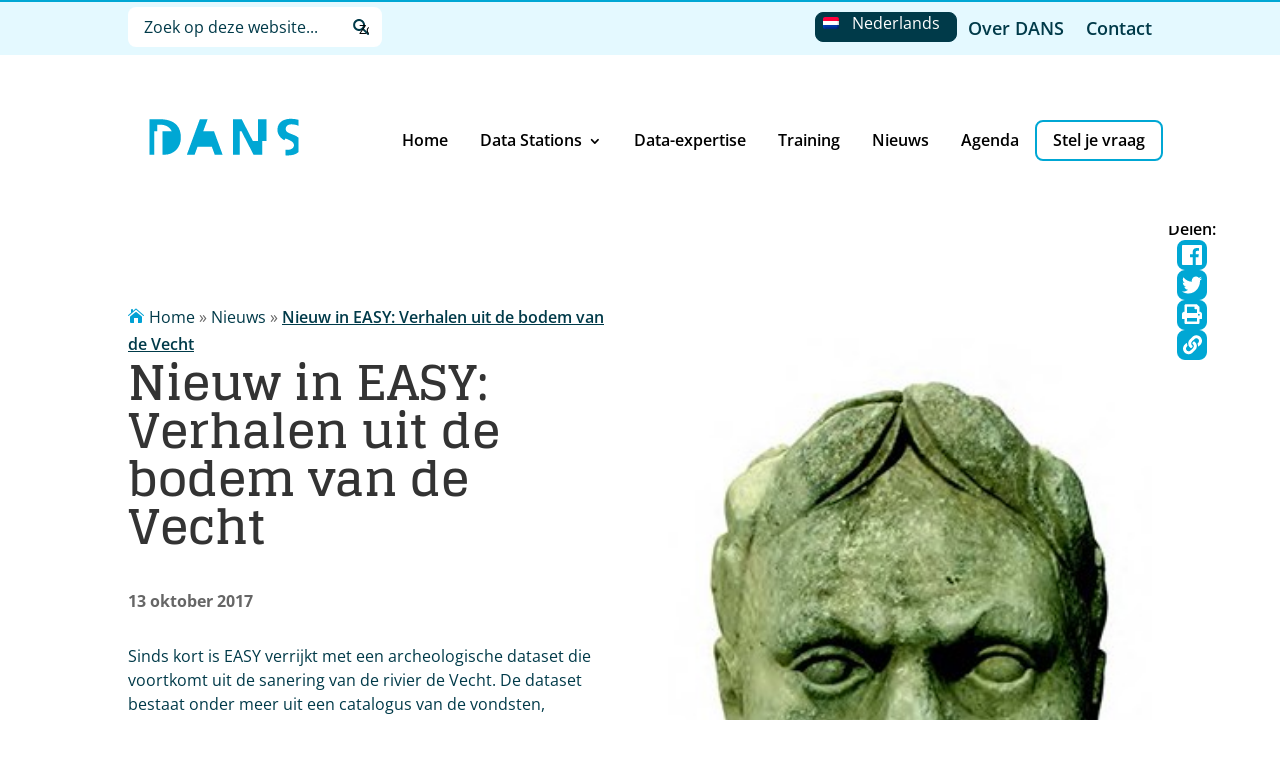

--- FILE ---
content_type: text/html; charset=utf-8
request_url: https://www.google.com/recaptcha/api2/anchor?ar=1&k=6LdYaxAdAAAAAINEyPysPkJxhNRDLfV5029uqVcU&co=aHR0cHM6Ly9kYW5zLmtuYXcubmw6NDQz&hl=en&v=N67nZn4AqZkNcbeMu4prBgzg&size=invisible&anchor-ms=20000&execute-ms=30000&cb=5gh0d1tq7vd3
body_size: 48497
content:
<!DOCTYPE HTML><html dir="ltr" lang="en"><head><meta http-equiv="Content-Type" content="text/html; charset=UTF-8">
<meta http-equiv="X-UA-Compatible" content="IE=edge">
<title>reCAPTCHA</title>
<style type="text/css">
/* cyrillic-ext */
@font-face {
  font-family: 'Roboto';
  font-style: normal;
  font-weight: 400;
  font-stretch: 100%;
  src: url(//fonts.gstatic.com/s/roboto/v48/KFO7CnqEu92Fr1ME7kSn66aGLdTylUAMa3GUBHMdazTgWw.woff2) format('woff2');
  unicode-range: U+0460-052F, U+1C80-1C8A, U+20B4, U+2DE0-2DFF, U+A640-A69F, U+FE2E-FE2F;
}
/* cyrillic */
@font-face {
  font-family: 'Roboto';
  font-style: normal;
  font-weight: 400;
  font-stretch: 100%;
  src: url(//fonts.gstatic.com/s/roboto/v48/KFO7CnqEu92Fr1ME7kSn66aGLdTylUAMa3iUBHMdazTgWw.woff2) format('woff2');
  unicode-range: U+0301, U+0400-045F, U+0490-0491, U+04B0-04B1, U+2116;
}
/* greek-ext */
@font-face {
  font-family: 'Roboto';
  font-style: normal;
  font-weight: 400;
  font-stretch: 100%;
  src: url(//fonts.gstatic.com/s/roboto/v48/KFO7CnqEu92Fr1ME7kSn66aGLdTylUAMa3CUBHMdazTgWw.woff2) format('woff2');
  unicode-range: U+1F00-1FFF;
}
/* greek */
@font-face {
  font-family: 'Roboto';
  font-style: normal;
  font-weight: 400;
  font-stretch: 100%;
  src: url(//fonts.gstatic.com/s/roboto/v48/KFO7CnqEu92Fr1ME7kSn66aGLdTylUAMa3-UBHMdazTgWw.woff2) format('woff2');
  unicode-range: U+0370-0377, U+037A-037F, U+0384-038A, U+038C, U+038E-03A1, U+03A3-03FF;
}
/* math */
@font-face {
  font-family: 'Roboto';
  font-style: normal;
  font-weight: 400;
  font-stretch: 100%;
  src: url(//fonts.gstatic.com/s/roboto/v48/KFO7CnqEu92Fr1ME7kSn66aGLdTylUAMawCUBHMdazTgWw.woff2) format('woff2');
  unicode-range: U+0302-0303, U+0305, U+0307-0308, U+0310, U+0312, U+0315, U+031A, U+0326-0327, U+032C, U+032F-0330, U+0332-0333, U+0338, U+033A, U+0346, U+034D, U+0391-03A1, U+03A3-03A9, U+03B1-03C9, U+03D1, U+03D5-03D6, U+03F0-03F1, U+03F4-03F5, U+2016-2017, U+2034-2038, U+203C, U+2040, U+2043, U+2047, U+2050, U+2057, U+205F, U+2070-2071, U+2074-208E, U+2090-209C, U+20D0-20DC, U+20E1, U+20E5-20EF, U+2100-2112, U+2114-2115, U+2117-2121, U+2123-214F, U+2190, U+2192, U+2194-21AE, U+21B0-21E5, U+21F1-21F2, U+21F4-2211, U+2213-2214, U+2216-22FF, U+2308-230B, U+2310, U+2319, U+231C-2321, U+2336-237A, U+237C, U+2395, U+239B-23B7, U+23D0, U+23DC-23E1, U+2474-2475, U+25AF, U+25B3, U+25B7, U+25BD, U+25C1, U+25CA, U+25CC, U+25FB, U+266D-266F, U+27C0-27FF, U+2900-2AFF, U+2B0E-2B11, U+2B30-2B4C, U+2BFE, U+3030, U+FF5B, U+FF5D, U+1D400-1D7FF, U+1EE00-1EEFF;
}
/* symbols */
@font-face {
  font-family: 'Roboto';
  font-style: normal;
  font-weight: 400;
  font-stretch: 100%;
  src: url(//fonts.gstatic.com/s/roboto/v48/KFO7CnqEu92Fr1ME7kSn66aGLdTylUAMaxKUBHMdazTgWw.woff2) format('woff2');
  unicode-range: U+0001-000C, U+000E-001F, U+007F-009F, U+20DD-20E0, U+20E2-20E4, U+2150-218F, U+2190, U+2192, U+2194-2199, U+21AF, U+21E6-21F0, U+21F3, U+2218-2219, U+2299, U+22C4-22C6, U+2300-243F, U+2440-244A, U+2460-24FF, U+25A0-27BF, U+2800-28FF, U+2921-2922, U+2981, U+29BF, U+29EB, U+2B00-2BFF, U+4DC0-4DFF, U+FFF9-FFFB, U+10140-1018E, U+10190-1019C, U+101A0, U+101D0-101FD, U+102E0-102FB, U+10E60-10E7E, U+1D2C0-1D2D3, U+1D2E0-1D37F, U+1F000-1F0FF, U+1F100-1F1AD, U+1F1E6-1F1FF, U+1F30D-1F30F, U+1F315, U+1F31C, U+1F31E, U+1F320-1F32C, U+1F336, U+1F378, U+1F37D, U+1F382, U+1F393-1F39F, U+1F3A7-1F3A8, U+1F3AC-1F3AF, U+1F3C2, U+1F3C4-1F3C6, U+1F3CA-1F3CE, U+1F3D4-1F3E0, U+1F3ED, U+1F3F1-1F3F3, U+1F3F5-1F3F7, U+1F408, U+1F415, U+1F41F, U+1F426, U+1F43F, U+1F441-1F442, U+1F444, U+1F446-1F449, U+1F44C-1F44E, U+1F453, U+1F46A, U+1F47D, U+1F4A3, U+1F4B0, U+1F4B3, U+1F4B9, U+1F4BB, U+1F4BF, U+1F4C8-1F4CB, U+1F4D6, U+1F4DA, U+1F4DF, U+1F4E3-1F4E6, U+1F4EA-1F4ED, U+1F4F7, U+1F4F9-1F4FB, U+1F4FD-1F4FE, U+1F503, U+1F507-1F50B, U+1F50D, U+1F512-1F513, U+1F53E-1F54A, U+1F54F-1F5FA, U+1F610, U+1F650-1F67F, U+1F687, U+1F68D, U+1F691, U+1F694, U+1F698, U+1F6AD, U+1F6B2, U+1F6B9-1F6BA, U+1F6BC, U+1F6C6-1F6CF, U+1F6D3-1F6D7, U+1F6E0-1F6EA, U+1F6F0-1F6F3, U+1F6F7-1F6FC, U+1F700-1F7FF, U+1F800-1F80B, U+1F810-1F847, U+1F850-1F859, U+1F860-1F887, U+1F890-1F8AD, U+1F8B0-1F8BB, U+1F8C0-1F8C1, U+1F900-1F90B, U+1F93B, U+1F946, U+1F984, U+1F996, U+1F9E9, U+1FA00-1FA6F, U+1FA70-1FA7C, U+1FA80-1FA89, U+1FA8F-1FAC6, U+1FACE-1FADC, U+1FADF-1FAE9, U+1FAF0-1FAF8, U+1FB00-1FBFF;
}
/* vietnamese */
@font-face {
  font-family: 'Roboto';
  font-style: normal;
  font-weight: 400;
  font-stretch: 100%;
  src: url(//fonts.gstatic.com/s/roboto/v48/KFO7CnqEu92Fr1ME7kSn66aGLdTylUAMa3OUBHMdazTgWw.woff2) format('woff2');
  unicode-range: U+0102-0103, U+0110-0111, U+0128-0129, U+0168-0169, U+01A0-01A1, U+01AF-01B0, U+0300-0301, U+0303-0304, U+0308-0309, U+0323, U+0329, U+1EA0-1EF9, U+20AB;
}
/* latin-ext */
@font-face {
  font-family: 'Roboto';
  font-style: normal;
  font-weight: 400;
  font-stretch: 100%;
  src: url(//fonts.gstatic.com/s/roboto/v48/KFO7CnqEu92Fr1ME7kSn66aGLdTylUAMa3KUBHMdazTgWw.woff2) format('woff2');
  unicode-range: U+0100-02BA, U+02BD-02C5, U+02C7-02CC, U+02CE-02D7, U+02DD-02FF, U+0304, U+0308, U+0329, U+1D00-1DBF, U+1E00-1E9F, U+1EF2-1EFF, U+2020, U+20A0-20AB, U+20AD-20C0, U+2113, U+2C60-2C7F, U+A720-A7FF;
}
/* latin */
@font-face {
  font-family: 'Roboto';
  font-style: normal;
  font-weight: 400;
  font-stretch: 100%;
  src: url(//fonts.gstatic.com/s/roboto/v48/KFO7CnqEu92Fr1ME7kSn66aGLdTylUAMa3yUBHMdazQ.woff2) format('woff2');
  unicode-range: U+0000-00FF, U+0131, U+0152-0153, U+02BB-02BC, U+02C6, U+02DA, U+02DC, U+0304, U+0308, U+0329, U+2000-206F, U+20AC, U+2122, U+2191, U+2193, U+2212, U+2215, U+FEFF, U+FFFD;
}
/* cyrillic-ext */
@font-face {
  font-family: 'Roboto';
  font-style: normal;
  font-weight: 500;
  font-stretch: 100%;
  src: url(//fonts.gstatic.com/s/roboto/v48/KFO7CnqEu92Fr1ME7kSn66aGLdTylUAMa3GUBHMdazTgWw.woff2) format('woff2');
  unicode-range: U+0460-052F, U+1C80-1C8A, U+20B4, U+2DE0-2DFF, U+A640-A69F, U+FE2E-FE2F;
}
/* cyrillic */
@font-face {
  font-family: 'Roboto';
  font-style: normal;
  font-weight: 500;
  font-stretch: 100%;
  src: url(//fonts.gstatic.com/s/roboto/v48/KFO7CnqEu92Fr1ME7kSn66aGLdTylUAMa3iUBHMdazTgWw.woff2) format('woff2');
  unicode-range: U+0301, U+0400-045F, U+0490-0491, U+04B0-04B1, U+2116;
}
/* greek-ext */
@font-face {
  font-family: 'Roboto';
  font-style: normal;
  font-weight: 500;
  font-stretch: 100%;
  src: url(//fonts.gstatic.com/s/roboto/v48/KFO7CnqEu92Fr1ME7kSn66aGLdTylUAMa3CUBHMdazTgWw.woff2) format('woff2');
  unicode-range: U+1F00-1FFF;
}
/* greek */
@font-face {
  font-family: 'Roboto';
  font-style: normal;
  font-weight: 500;
  font-stretch: 100%;
  src: url(//fonts.gstatic.com/s/roboto/v48/KFO7CnqEu92Fr1ME7kSn66aGLdTylUAMa3-UBHMdazTgWw.woff2) format('woff2');
  unicode-range: U+0370-0377, U+037A-037F, U+0384-038A, U+038C, U+038E-03A1, U+03A3-03FF;
}
/* math */
@font-face {
  font-family: 'Roboto';
  font-style: normal;
  font-weight: 500;
  font-stretch: 100%;
  src: url(//fonts.gstatic.com/s/roboto/v48/KFO7CnqEu92Fr1ME7kSn66aGLdTylUAMawCUBHMdazTgWw.woff2) format('woff2');
  unicode-range: U+0302-0303, U+0305, U+0307-0308, U+0310, U+0312, U+0315, U+031A, U+0326-0327, U+032C, U+032F-0330, U+0332-0333, U+0338, U+033A, U+0346, U+034D, U+0391-03A1, U+03A3-03A9, U+03B1-03C9, U+03D1, U+03D5-03D6, U+03F0-03F1, U+03F4-03F5, U+2016-2017, U+2034-2038, U+203C, U+2040, U+2043, U+2047, U+2050, U+2057, U+205F, U+2070-2071, U+2074-208E, U+2090-209C, U+20D0-20DC, U+20E1, U+20E5-20EF, U+2100-2112, U+2114-2115, U+2117-2121, U+2123-214F, U+2190, U+2192, U+2194-21AE, U+21B0-21E5, U+21F1-21F2, U+21F4-2211, U+2213-2214, U+2216-22FF, U+2308-230B, U+2310, U+2319, U+231C-2321, U+2336-237A, U+237C, U+2395, U+239B-23B7, U+23D0, U+23DC-23E1, U+2474-2475, U+25AF, U+25B3, U+25B7, U+25BD, U+25C1, U+25CA, U+25CC, U+25FB, U+266D-266F, U+27C0-27FF, U+2900-2AFF, U+2B0E-2B11, U+2B30-2B4C, U+2BFE, U+3030, U+FF5B, U+FF5D, U+1D400-1D7FF, U+1EE00-1EEFF;
}
/* symbols */
@font-face {
  font-family: 'Roboto';
  font-style: normal;
  font-weight: 500;
  font-stretch: 100%;
  src: url(//fonts.gstatic.com/s/roboto/v48/KFO7CnqEu92Fr1ME7kSn66aGLdTylUAMaxKUBHMdazTgWw.woff2) format('woff2');
  unicode-range: U+0001-000C, U+000E-001F, U+007F-009F, U+20DD-20E0, U+20E2-20E4, U+2150-218F, U+2190, U+2192, U+2194-2199, U+21AF, U+21E6-21F0, U+21F3, U+2218-2219, U+2299, U+22C4-22C6, U+2300-243F, U+2440-244A, U+2460-24FF, U+25A0-27BF, U+2800-28FF, U+2921-2922, U+2981, U+29BF, U+29EB, U+2B00-2BFF, U+4DC0-4DFF, U+FFF9-FFFB, U+10140-1018E, U+10190-1019C, U+101A0, U+101D0-101FD, U+102E0-102FB, U+10E60-10E7E, U+1D2C0-1D2D3, U+1D2E0-1D37F, U+1F000-1F0FF, U+1F100-1F1AD, U+1F1E6-1F1FF, U+1F30D-1F30F, U+1F315, U+1F31C, U+1F31E, U+1F320-1F32C, U+1F336, U+1F378, U+1F37D, U+1F382, U+1F393-1F39F, U+1F3A7-1F3A8, U+1F3AC-1F3AF, U+1F3C2, U+1F3C4-1F3C6, U+1F3CA-1F3CE, U+1F3D4-1F3E0, U+1F3ED, U+1F3F1-1F3F3, U+1F3F5-1F3F7, U+1F408, U+1F415, U+1F41F, U+1F426, U+1F43F, U+1F441-1F442, U+1F444, U+1F446-1F449, U+1F44C-1F44E, U+1F453, U+1F46A, U+1F47D, U+1F4A3, U+1F4B0, U+1F4B3, U+1F4B9, U+1F4BB, U+1F4BF, U+1F4C8-1F4CB, U+1F4D6, U+1F4DA, U+1F4DF, U+1F4E3-1F4E6, U+1F4EA-1F4ED, U+1F4F7, U+1F4F9-1F4FB, U+1F4FD-1F4FE, U+1F503, U+1F507-1F50B, U+1F50D, U+1F512-1F513, U+1F53E-1F54A, U+1F54F-1F5FA, U+1F610, U+1F650-1F67F, U+1F687, U+1F68D, U+1F691, U+1F694, U+1F698, U+1F6AD, U+1F6B2, U+1F6B9-1F6BA, U+1F6BC, U+1F6C6-1F6CF, U+1F6D3-1F6D7, U+1F6E0-1F6EA, U+1F6F0-1F6F3, U+1F6F7-1F6FC, U+1F700-1F7FF, U+1F800-1F80B, U+1F810-1F847, U+1F850-1F859, U+1F860-1F887, U+1F890-1F8AD, U+1F8B0-1F8BB, U+1F8C0-1F8C1, U+1F900-1F90B, U+1F93B, U+1F946, U+1F984, U+1F996, U+1F9E9, U+1FA00-1FA6F, U+1FA70-1FA7C, U+1FA80-1FA89, U+1FA8F-1FAC6, U+1FACE-1FADC, U+1FADF-1FAE9, U+1FAF0-1FAF8, U+1FB00-1FBFF;
}
/* vietnamese */
@font-face {
  font-family: 'Roboto';
  font-style: normal;
  font-weight: 500;
  font-stretch: 100%;
  src: url(//fonts.gstatic.com/s/roboto/v48/KFO7CnqEu92Fr1ME7kSn66aGLdTylUAMa3OUBHMdazTgWw.woff2) format('woff2');
  unicode-range: U+0102-0103, U+0110-0111, U+0128-0129, U+0168-0169, U+01A0-01A1, U+01AF-01B0, U+0300-0301, U+0303-0304, U+0308-0309, U+0323, U+0329, U+1EA0-1EF9, U+20AB;
}
/* latin-ext */
@font-face {
  font-family: 'Roboto';
  font-style: normal;
  font-weight: 500;
  font-stretch: 100%;
  src: url(//fonts.gstatic.com/s/roboto/v48/KFO7CnqEu92Fr1ME7kSn66aGLdTylUAMa3KUBHMdazTgWw.woff2) format('woff2');
  unicode-range: U+0100-02BA, U+02BD-02C5, U+02C7-02CC, U+02CE-02D7, U+02DD-02FF, U+0304, U+0308, U+0329, U+1D00-1DBF, U+1E00-1E9F, U+1EF2-1EFF, U+2020, U+20A0-20AB, U+20AD-20C0, U+2113, U+2C60-2C7F, U+A720-A7FF;
}
/* latin */
@font-face {
  font-family: 'Roboto';
  font-style: normal;
  font-weight: 500;
  font-stretch: 100%;
  src: url(//fonts.gstatic.com/s/roboto/v48/KFO7CnqEu92Fr1ME7kSn66aGLdTylUAMa3yUBHMdazQ.woff2) format('woff2');
  unicode-range: U+0000-00FF, U+0131, U+0152-0153, U+02BB-02BC, U+02C6, U+02DA, U+02DC, U+0304, U+0308, U+0329, U+2000-206F, U+20AC, U+2122, U+2191, U+2193, U+2212, U+2215, U+FEFF, U+FFFD;
}
/* cyrillic-ext */
@font-face {
  font-family: 'Roboto';
  font-style: normal;
  font-weight: 900;
  font-stretch: 100%;
  src: url(//fonts.gstatic.com/s/roboto/v48/KFO7CnqEu92Fr1ME7kSn66aGLdTylUAMa3GUBHMdazTgWw.woff2) format('woff2');
  unicode-range: U+0460-052F, U+1C80-1C8A, U+20B4, U+2DE0-2DFF, U+A640-A69F, U+FE2E-FE2F;
}
/* cyrillic */
@font-face {
  font-family: 'Roboto';
  font-style: normal;
  font-weight: 900;
  font-stretch: 100%;
  src: url(//fonts.gstatic.com/s/roboto/v48/KFO7CnqEu92Fr1ME7kSn66aGLdTylUAMa3iUBHMdazTgWw.woff2) format('woff2');
  unicode-range: U+0301, U+0400-045F, U+0490-0491, U+04B0-04B1, U+2116;
}
/* greek-ext */
@font-face {
  font-family: 'Roboto';
  font-style: normal;
  font-weight: 900;
  font-stretch: 100%;
  src: url(//fonts.gstatic.com/s/roboto/v48/KFO7CnqEu92Fr1ME7kSn66aGLdTylUAMa3CUBHMdazTgWw.woff2) format('woff2');
  unicode-range: U+1F00-1FFF;
}
/* greek */
@font-face {
  font-family: 'Roboto';
  font-style: normal;
  font-weight: 900;
  font-stretch: 100%;
  src: url(//fonts.gstatic.com/s/roboto/v48/KFO7CnqEu92Fr1ME7kSn66aGLdTylUAMa3-UBHMdazTgWw.woff2) format('woff2');
  unicode-range: U+0370-0377, U+037A-037F, U+0384-038A, U+038C, U+038E-03A1, U+03A3-03FF;
}
/* math */
@font-face {
  font-family: 'Roboto';
  font-style: normal;
  font-weight: 900;
  font-stretch: 100%;
  src: url(//fonts.gstatic.com/s/roboto/v48/KFO7CnqEu92Fr1ME7kSn66aGLdTylUAMawCUBHMdazTgWw.woff2) format('woff2');
  unicode-range: U+0302-0303, U+0305, U+0307-0308, U+0310, U+0312, U+0315, U+031A, U+0326-0327, U+032C, U+032F-0330, U+0332-0333, U+0338, U+033A, U+0346, U+034D, U+0391-03A1, U+03A3-03A9, U+03B1-03C9, U+03D1, U+03D5-03D6, U+03F0-03F1, U+03F4-03F5, U+2016-2017, U+2034-2038, U+203C, U+2040, U+2043, U+2047, U+2050, U+2057, U+205F, U+2070-2071, U+2074-208E, U+2090-209C, U+20D0-20DC, U+20E1, U+20E5-20EF, U+2100-2112, U+2114-2115, U+2117-2121, U+2123-214F, U+2190, U+2192, U+2194-21AE, U+21B0-21E5, U+21F1-21F2, U+21F4-2211, U+2213-2214, U+2216-22FF, U+2308-230B, U+2310, U+2319, U+231C-2321, U+2336-237A, U+237C, U+2395, U+239B-23B7, U+23D0, U+23DC-23E1, U+2474-2475, U+25AF, U+25B3, U+25B7, U+25BD, U+25C1, U+25CA, U+25CC, U+25FB, U+266D-266F, U+27C0-27FF, U+2900-2AFF, U+2B0E-2B11, U+2B30-2B4C, U+2BFE, U+3030, U+FF5B, U+FF5D, U+1D400-1D7FF, U+1EE00-1EEFF;
}
/* symbols */
@font-face {
  font-family: 'Roboto';
  font-style: normal;
  font-weight: 900;
  font-stretch: 100%;
  src: url(//fonts.gstatic.com/s/roboto/v48/KFO7CnqEu92Fr1ME7kSn66aGLdTylUAMaxKUBHMdazTgWw.woff2) format('woff2');
  unicode-range: U+0001-000C, U+000E-001F, U+007F-009F, U+20DD-20E0, U+20E2-20E4, U+2150-218F, U+2190, U+2192, U+2194-2199, U+21AF, U+21E6-21F0, U+21F3, U+2218-2219, U+2299, U+22C4-22C6, U+2300-243F, U+2440-244A, U+2460-24FF, U+25A0-27BF, U+2800-28FF, U+2921-2922, U+2981, U+29BF, U+29EB, U+2B00-2BFF, U+4DC0-4DFF, U+FFF9-FFFB, U+10140-1018E, U+10190-1019C, U+101A0, U+101D0-101FD, U+102E0-102FB, U+10E60-10E7E, U+1D2C0-1D2D3, U+1D2E0-1D37F, U+1F000-1F0FF, U+1F100-1F1AD, U+1F1E6-1F1FF, U+1F30D-1F30F, U+1F315, U+1F31C, U+1F31E, U+1F320-1F32C, U+1F336, U+1F378, U+1F37D, U+1F382, U+1F393-1F39F, U+1F3A7-1F3A8, U+1F3AC-1F3AF, U+1F3C2, U+1F3C4-1F3C6, U+1F3CA-1F3CE, U+1F3D4-1F3E0, U+1F3ED, U+1F3F1-1F3F3, U+1F3F5-1F3F7, U+1F408, U+1F415, U+1F41F, U+1F426, U+1F43F, U+1F441-1F442, U+1F444, U+1F446-1F449, U+1F44C-1F44E, U+1F453, U+1F46A, U+1F47D, U+1F4A3, U+1F4B0, U+1F4B3, U+1F4B9, U+1F4BB, U+1F4BF, U+1F4C8-1F4CB, U+1F4D6, U+1F4DA, U+1F4DF, U+1F4E3-1F4E6, U+1F4EA-1F4ED, U+1F4F7, U+1F4F9-1F4FB, U+1F4FD-1F4FE, U+1F503, U+1F507-1F50B, U+1F50D, U+1F512-1F513, U+1F53E-1F54A, U+1F54F-1F5FA, U+1F610, U+1F650-1F67F, U+1F687, U+1F68D, U+1F691, U+1F694, U+1F698, U+1F6AD, U+1F6B2, U+1F6B9-1F6BA, U+1F6BC, U+1F6C6-1F6CF, U+1F6D3-1F6D7, U+1F6E0-1F6EA, U+1F6F0-1F6F3, U+1F6F7-1F6FC, U+1F700-1F7FF, U+1F800-1F80B, U+1F810-1F847, U+1F850-1F859, U+1F860-1F887, U+1F890-1F8AD, U+1F8B0-1F8BB, U+1F8C0-1F8C1, U+1F900-1F90B, U+1F93B, U+1F946, U+1F984, U+1F996, U+1F9E9, U+1FA00-1FA6F, U+1FA70-1FA7C, U+1FA80-1FA89, U+1FA8F-1FAC6, U+1FACE-1FADC, U+1FADF-1FAE9, U+1FAF0-1FAF8, U+1FB00-1FBFF;
}
/* vietnamese */
@font-face {
  font-family: 'Roboto';
  font-style: normal;
  font-weight: 900;
  font-stretch: 100%;
  src: url(//fonts.gstatic.com/s/roboto/v48/KFO7CnqEu92Fr1ME7kSn66aGLdTylUAMa3OUBHMdazTgWw.woff2) format('woff2');
  unicode-range: U+0102-0103, U+0110-0111, U+0128-0129, U+0168-0169, U+01A0-01A1, U+01AF-01B0, U+0300-0301, U+0303-0304, U+0308-0309, U+0323, U+0329, U+1EA0-1EF9, U+20AB;
}
/* latin-ext */
@font-face {
  font-family: 'Roboto';
  font-style: normal;
  font-weight: 900;
  font-stretch: 100%;
  src: url(//fonts.gstatic.com/s/roboto/v48/KFO7CnqEu92Fr1ME7kSn66aGLdTylUAMa3KUBHMdazTgWw.woff2) format('woff2');
  unicode-range: U+0100-02BA, U+02BD-02C5, U+02C7-02CC, U+02CE-02D7, U+02DD-02FF, U+0304, U+0308, U+0329, U+1D00-1DBF, U+1E00-1E9F, U+1EF2-1EFF, U+2020, U+20A0-20AB, U+20AD-20C0, U+2113, U+2C60-2C7F, U+A720-A7FF;
}
/* latin */
@font-face {
  font-family: 'Roboto';
  font-style: normal;
  font-weight: 900;
  font-stretch: 100%;
  src: url(//fonts.gstatic.com/s/roboto/v48/KFO7CnqEu92Fr1ME7kSn66aGLdTylUAMa3yUBHMdazQ.woff2) format('woff2');
  unicode-range: U+0000-00FF, U+0131, U+0152-0153, U+02BB-02BC, U+02C6, U+02DA, U+02DC, U+0304, U+0308, U+0329, U+2000-206F, U+20AC, U+2122, U+2191, U+2193, U+2212, U+2215, U+FEFF, U+FFFD;
}

</style>
<link rel="stylesheet" type="text/css" href="https://www.gstatic.com/recaptcha/releases/N67nZn4AqZkNcbeMu4prBgzg/styles__ltr.css">
<script nonce="FJz0xlyD78WEz2t88V_qcg" type="text/javascript">window['__recaptcha_api'] = 'https://www.google.com/recaptcha/api2/';</script>
<script type="text/javascript" src="https://www.gstatic.com/recaptcha/releases/N67nZn4AqZkNcbeMu4prBgzg/recaptcha__en.js" nonce="FJz0xlyD78WEz2t88V_qcg">
      
    </script></head>
<body><div id="rc-anchor-alert" class="rc-anchor-alert"></div>
<input type="hidden" id="recaptcha-token" value="[base64]">
<script type="text/javascript" nonce="FJz0xlyD78WEz2t88V_qcg">
      recaptcha.anchor.Main.init("[\x22ainput\x22,[\x22bgdata\x22,\x22\x22,\[base64]/[base64]/[base64]/bmV3IHJbeF0oY1swXSk6RT09Mj9uZXcgclt4XShjWzBdLGNbMV0pOkU9PTM/bmV3IHJbeF0oY1swXSxjWzFdLGNbMl0pOkU9PTQ/[base64]/[base64]/[base64]/[base64]/[base64]/[base64]/[base64]/[base64]\x22,\[base64]\x22,\x22RWdxw7vCjWYpw4LCkWDDkcKQwoAZHMKEwoJ8X8OiJz3Dsz11wrFQw7UYwq/CkjrDrMKzOFvDuCTDmQ7DpDnCnE59woYlUWXCoXzCqGcPNsKCw4rDpsKfAwzDpFRww53Dh8O5wqNlCWzDuMKVbsKQLMOOwq17ECHCt8KzYC3DnsK1C1l7UsO9w5bChAvCm8K1w7nChCnCtBoew5nDpsKuUsKUw57CnsK+w7nChW/DkwIiBcOCGV/Cjn7DmUkHGMKXJjEdw7tpPitbKsOxwpXCtcKEb8Kqw5vDnXAEwqQGwpjClhnDicO+wppiwobDjwzDgyjDhll8XsOaP0rCqzTDjz/[base64]/wrYIOGTCrh/CnsKBKDFBesKuGRDCu2XCvUN2UTE7w7DCt8Kpwq/CjWPDtMOOwqY2LcKfw5nCikjCpMKBccKJw7sIBsKTwpLDh07DtjrClMKswr7CjCHDssK+ScO2w7fCh1wmBsK6wqpxcsOMZRt0TcKOw6Q1wrJmw7PDi3UjwojDgnhjQ2crHMKvHiY4LETDs2VCTx9tOjceaAHDhTzDjzXCnD7CucKUKxbDhSPDs31Jw5/DgQkywrMvw4zDmHfDs19vRFPCqEsOwpTDil3DgcOGe2/DmXRIwrpWKUnCo8KKw65dw77CmBYgPD8Jwok8e8ONEXfCpMO2w7I7TMKAFMKJw68ewrplwo1ew6bCjcKDTjfCmx7Co8OuV8K2w78fw43CgsOFw7vDuDLChVLDpz0uOcKFwo4lwo4Zw6dCcMO5ScO4wp/DqcOhQh/Cr2XDi8Opw57CuGbCocKywrhFwqVlwrEhwot9ScOBU0jCosOta2tHNMK1w6Vif1Mew5EwwqLDkH9de8OpwoY7w5dLHcORVcKrwrnDgsK0QFXCpyzCul7DhcOoDsKAwoETLDTCshTChsO/wobCpsK/w6bCrn7Co8O2wp3Dg8OxwrjCq8OoIsKJYEAGNiPCpcOlw4XDrRJuSgxSPsOSPRQZwrHDhzLDucOmwpjDp8OYw7zDvhPDtgEQw7XCvgjDl0spw4DCjMKKX8KHw4LDmcOjw5EOwoVXw6vCi0kbw6NCw4duQcKRwrLDoMOYKMK+wqDCnQnCscKuwoXCmMK/e3TCs8ONw4oww4ZIw4oiwoE2w5bDlHrCpsKsw4PDh8KJw67DsMOzw4BBwpzDoHjDvmEewr7DhQ/ChMOkLDtPbBnDsGXCrFgdB38Zw5/CusOUwpXDgsKxGMO3NGsBw7BBw7B2w6/[base64]/[base64]/Qj/Cl0sKB8OZwqNyw6ZhDcK/fsKdAA04w5HCkB5NLTRiR8Ozw4EffcK7w5LCuxsFwpLClsOXw71Bw4R9wrfCpsKjwr3CvsO6FXDDmcOPwpBjw6Jqw7VMwrcFPMOKY8OTwpE1w4dYZTPDm3DDr8KERMKnMDQOw6hLPcKrdFzCvXYAG8OUAcKvCMKHR8OXwp/CqcO/wrLChMOgDMO7dcKOw6PCsUMawpDDsCrDpcKXR1fDk0goa8ObQsOKw5TCrzMmO8KLI8O9w4dHUsOOCxVpRn/CqwY5w4XDk8Kow5Y/[base64]/CusKwwqPCjjPDucKyw4jDsH1Ow7Biw6Vhw7vDrgjDucKow5/CusODw4LCsS8qZcKcesKjw49ZKMKxwpPDhcOtE8OFcsKxwo/Cr1k9w598w7HDvcKBAMOSOkzCqcOgwrlUw53DlMOaw5/[base64]/CvSnCvMKXK8OZw7MKwojDlATDpcKZwrdUwqnDq8KPU3xxU8O0McKhw4QwwoQowoUhGWPDpSfDusO0chPCp8OxQ0oSw7t3cMOpw68uw5ZAdFIdw6PDkgvDox/[base64]/CicOPLScewoPCv8KPwpvCq8KAAzDCsMOZahXCoSjDtm7DrcOGw5/[base64]/DgcOyTmfDjMOswqQIYhbDoMKMwqzChlTDumPDpVR1w7jCpsKIEcOFRcK7bEPDs8KOX8OJw77ClBzCtyF3wpjCm8K6w77CsWHDrSzDgcOwNcKeJk1bPMKgw4XDmcKtw4E5w5nDqcOzecOGw5NLwoIWLRDDhcK0wokCUiN2w4ZdLSjDqy7Cu1jCpxdXw6EYWMKpwr/[base64]/Ds8Oaw4omE8KQw5YsW8OHSBPCpWfCnE7CoQLCng3CkXtldcOkbMOWw4whATwhEsKUwr7CryoXbsKuw7lIB8KvEcO5wq8xw7kNw7Icw6HDi2nCo8OZdsK/T8OGNgzCqcKjw75RX2fDhUE5w4ZCwpDCoWoHw5NkSk8ZRXvCpRY3LsKLEsKew6YqTMOjw53ChcO7woQlHxTCoMK0w7LDvMKtRcKIPRFuHEYMwogBw50Bw6RUwrLCtwPCgMONw7AwwppQDcOJbhnDrWpOwofDn8O3wpPCigbCpXcmaMKpRsKKLMOZSsKYXH/CjDFeISU9Jn3CizAFwpfCiMOnHsKKw5ZSOcO2EsKEUMKGfkoxcmFNahzCsVggwrJdw6LDm0dafcKuw7HDlcOfAMOyw7xJHwsvG8O+w5XCtC7DunTCqMOmaVFtwosXw5xHaMKpaB7CgMOXwrTCtW/Ct2JQw7/DiWDDoRTDggB1wqDCrMOVwqcEwqxUOcKGLn3Cg8KOA8KywqXDqRctwrfDoMKCPzwdWMOpNWYJVcOIa3HDn8K+w5vDqm1rBRUmw6rDmMOaw7JCwpjDrHbDtgRPw7zDuQlkw6cUFmYzSBXDkMKqw7/CqcOtw7ofQwfCkQlowo1XEMKDQMKBwrLCtVc4VCrDiGvDnntKw6wVw4HDpSNEWU1kHcKZw7pCw7J4woxSw5TCuSbCvyXCrcKTw6XDmBU9TMKbw4/CjDU/T8K4w4bDiMKowqjDn3XCghB/DcOvVsKhEcKTwoTCjMK8H1puwpjCs8K8cHojH8KnChPChHcOwo98XlZod8O0UUPDjR3CqMOoFMO4YgnCilofaMK2WcK4w7jCqhxNXsOLwrvDsMKrwqTDlj9Xw5RGHcOuw40HOG/DkhNzJTFnw5ANw5cde8OHaSJAYsOpaFrDrAsidMOXwqB3w7DCqMOQNsK6w4XDtsKHwplnNTTCtMKcwoHCqEPCvG4awqNNw7Jww5TClXHCjMOLHcKswqgxDcKwd8KOw7JnPcO+w6xFw5jDvsKMw4LCnH/CqXlKUMO5wrwiZyHDj8KyBsKrA8ObRT5OJ3PCssKlZAYoc8KJQ8OBw4NWFVLDsHc5Uic2wqd2w7gbf8KbYMKMw5jDvCTCiHZcclDDhhDDjMK2GcKzSxEVw6B6ZD/[base64]/CvcKma8KFw4/CtlDDtELDiCl9wqZ4wpN6wpBSfsKTw6HDm8OnOcKawp3ClyDDtsKgLMOtwrzCosKuw6bCpcKZw6oLwqkkw4NZaRXCg0jDvFcWXcKtccKDfcKDw7rDgVRqw5UKZgTCoEdcw6s8Uw/DoMKGw53DhcKgw47ChRZyw6fCpcOWWMOAw4l+w7UxNsOhw69xJsKxwq/DpFrDjMKiw5DChVI7PsKTwp9vMSzCgMKUD0PDncO+H19paiXDknbCqUppwqYCd8KdWcOKw7nCkMOyMEjDu8Olwo7DiMKhw7sqw75fMcKjwpXCg8Kbw7vDm0vDp8OdJBptdnPDgMOrwpEjGwlMwoTDvV9yY8KwwrJOQcKxRGTCsSnCuUvDoFMxIw/CvMOxwpBMYMOnVhDCgsKwPShKwrbDlsK2wqvDjk/DtGx0w6MFccKhFMO6UjUywr7Crg/[base64]/wrrDrzDDlMObT8OTRifDisKJVsKBw78ecjAeDGZOZMKJeTjCmsKUcMORw47DjMOqG8Oww7pqw4zCqsOcw48mw7QYPcKlACAmw7dkEsK0w7MSwo9Mwq/Dv8Ocw4rCmlXCkcO/[base64]/[base64]/wogdHSTCnS/CmXBxwprDpQk4wp/Ct8ORAMOUUcO1Gh/ClmTCjsOrO8O/wq9LwonCscKrw5TCtg0UIsKRPWLCoynCmgHCgDfDrHkvw7RAIcOrw7rDv8Kewpx5XU/CiHNHBFnDlMO4UMKcfGpLw5QIW8O7dcOVwrTCk8O2ED7DjcKhwo/[base64]/[base64]/CvnYGw78Ywr8QFsKqwr5JwpLDr3bDmsKTPnbCtDEme8OzGFHDqjEVBm1GW8Kzwp/CvMOFw5N6CnfCvcKwVy9Ewq4uD2rCnEPCk8KAHcKLXsOSH8KPw5HCs1fDkl3CtMOTw4B9w5RSAsKRwp7CpQDDhBjDmVbDukHDkTLDgEXDlCgwXUXDrBsLczFwMMKvRy7DmsOWwr/[base64]/[base64]/w5HCoRFsM0MKw7Q9Vz/[base64]/Ox7Cq8OWwrtxED5awp01SQzDkzDDvV1mw7vDssKTOhPCpxgqdcOTNcO9w43DtDBkw4djw6DCnChQDcO+wpTCt8OUwo7Cv8KowrFkD8Kcwosdw7XDgzFQYmkYIsK3wo7Cu8OowoLCh8OOLC8DfEtnPsKcwpVrw5FVwr/DjcOkw6PCqFNcw4drwoTDqMO6w5TCqsK5KU4mwowpSAMAwoLCqBBhwrwLwpjDtcOiw6N6G0lrWMOow7Emwr0eZW5dI8OBwq1KR0ljRxrCvjHDhigiwo3Cpk7CocKyBVw0P8KtwqHDmHzCniYMVBLDpcOBw44dwpdiZsKww5/DmsKWwonDvsOHwq3DucKaIcOewo7CrSPCvcKsw6cxYsKkCwJ1w6bCssOfw5PDlB7Dgz5Yw5XDgAwAw6AVwrnChcOKBR/CvcOgw51IwpLCuGsafS3Cl2zDvMKMw5DCosO/PMOtw6dgNsOpw4DCrMOwbzvDhl3Cs0dIwrvChRbCnMKLWzdfC2rCo8O/QMKTUgbDgS7Cg8OJwrMzwrnCiyPDhm5vw4HDp3/DuhjCmMOXdsKzwrHDhx04em/[base64]/DrMKXRw/[base64]/wozDscKBWVXDpMKgwrfCsFXCh8KkRMOmwrlfw7bDoFbCucKUKsKDYXZDN8KcwqXChRNkacOlfcOpwpgnQcOwKksMGsK0fcOCw5/Dv2RaN0VUw6zDiMKzclfCjcKEw6DDrAHCvnTDrRHCvTI4wqXDq8KIw4TDi3lJOmFfw48rfsKOw6U8w6zDvW3Dqy/CvA1MDxfDpcK0wpHDm8KyTCrDkSHCn3/DqT/Cm8KfQMKgOsO8wolMDcKzw459e8KKwqc2TcOHwpZtc1ZlbWrCmsOUPz7DlwjDh2jDqAPDnWxBc8KJaCQQw5/Du8KMwpNhwpFwCsOnUx3DsTvDkMKIw7trSXPDj8OEw7YVNMOFwoXDgsOjb8OtwqnCuRUrwrrDkEFbDMOWwpbCocO4FMK5CcO/w6MuesKnw55xcsOcwrXCliPDhMKZdkDCrsK6A8ObH8O6wovDt8OyVn/DvMOHwoXCgcOkXsKEwrHDm8O+w59WwpIdBwY4w45GUXg/[base64]/DgBpVwp/[base64]/[base64]/[base64]/[base64]/Cj8Omw4DCncOUSldqwq5AwqTCnMKrw7o4CMK+GwDCtcO4wrLCs8O3wo/[base64]/P8KCw6zClsOzIzlKBVvCqVIzwojDpkF6w6bCu2jCplVMw40bVkrCs8Krw4c3w7nDixRCOsOdXcOUNMKULBpfNMO2QMOiw7AyejzDkE7CrcKpfSNZFQlnwqo9HcODw6M8w6HDkmFhwrPCjx3DlMO/[base64]/OcKROsK/P8Kvw5zDoMK5NcObwqjCvsKIw4Y1w4sbw4gRUsKRTBZBwoHCn8OjwoLCn8OuwoXDnm/ChVnDmsORwp18w4nCtMKjcMO5wqNxf8KAw5jCsDdlJcKAwos/w748wpjDocKSwr5gCcKES8K5wofDtT7CuWfDrVZVaRxzNlzCmcODHsONCUpELArDqHV+EgkFw7wkdWfCsCwxHh3CpAFvwp1WwqJcO8KMT8OMwpbDr8ORbMK/w7B5FHUta8KOw6TDksOwwrUew49+w4/Cs8KhScK5w4cbS8Ksw78aw53CosKBw6NOL8OHGMKmdcK7w4d5w601w7Mfw4rCmhs9w4LCicK4w5t3A8KTKAfCicKcQiDCjnjDjMOjwpnDjHUuw6zCvcOmQsOqQ8OqwqcEfldXw5zDncOzwqY3anTDjcKNworCumcrwqPDosO9VA/Dk8OYFjLDrcOWKCHCoFYAw6XDrC7DiWV6w4pJRsKVCW15wrPChMKuw5LDlMKKw6vDt0IVP8OGw7/Cr8KGOWRCw5rDpEJww5jCnGVpw5jDusO4PGfDn03CtMKSLWV3w4/Dt8OLw5MtwpnCsMO/wohQw7rCusK3Lk1ZQR5+I8K9wrHDh18uw7YhTVHDoMObfsOhNsOTWgF1wrvDqhwPwpTCgm7DtMOSwqtqe8OhwqhRXcKUV8KRw7kpw4jDosKxeibDk8Kxw6jDlsOZwpPCoMKFWjsQw70iTW7DsMK3wr/Ci8Osw4/CnMO1wonCg3LDvUZLwoHDvMKJNTByUQ3DjjhywrjCnsKtwovDqy/CusK7w5JNw53CiMKtwoFsecOBwp7CgDLDljDDqWNnbDTCqGwacQR/wqdsfcOyURcGfA3DicOAw5osw51xw77DmCzDrE7DrcK/[base64]/Cm8KkUsKIeh8wA2zCgCkqcXfCg8OZwozCq2jDpXrCsMO2wofCpSvDmTfDvcOUBcKZY8KwwqTCucK5GsK6ScKDw5PCowHDnGXCm1drw5HCi8K/cjlTwrbCkzs3wr1lw4lCwrYvLX1tw7QRwodXDjxmJhTDiUDDs8KRcD1yw7gOXijDoVUoZcO4RMOow43CtnHCh8K8wrXCocO+fcO5XCDCnDN4w47DjU3DtcO0w5wTw4/DmcKDORjDkzcpw53DqxA7Th/DosK5wo8Kw5PChwNYIMOEw4FkwprCjcO8w5PDu2Arw47CrMKiw796wrlcBMO7w7HCp8O7CsOdDcOtw77Co8K6wqwHw5nCncKfw7RzfcKFQsO8KsKbw5XCi1/Dm8O/[base64]/CscOsw67ClEXCuTYFXsOLwoAxE8OQw5QOw7/CtcKDL1Bdw73Cq1nCoUnDkkTCgFgZFMOva8OpwqUMw5fDpyF2wqnCpsKNw5nCsTDCpw1VJSnCmMO+w6AdGEZCI8Khw6XDuBnDiihXWR/DtsOCw77Dm8ORTsO0w4zCiCQHw5IbcGF3fifDlsO3W8K6w4xiw67CsDnDl1HDk2ZrbsKOXHckSHt/[base64]/[base64]/Dl8Kaw58AF29GX8KbwrXDtMKiLsOSOsKRwqA6KsO/w6vDtcKlAAoqw63CrikQQEhDw43Cp8OnKsO0TzfCgnBMwqJUZRDCi8KswosWXg1eLMOGwrEXXsKhL8KIw5tCw4BEf33CpAlDwqTCssOqKk4nwqVkwpUVF8Kdw7HCoirDgsKbI8K5wozCoAkpN0bDhsK1wrLCo2HDvVEUw69TE0/[base64]/wqU5Z1V3wp3DlsOsHsKtw4/CscKww4klOsKWNGt8w48MfsK7wrofwpZlccKLwrV5wpwCwqzChcOOPRnDghXCk8O7w7jCsk87JsOyw5rCrwoJDSvDgE1PwrMlFsO1w7YQU2/Dn8KCQRMpwp4nQsO7w63DocOOK8KxTMOww53DvcKnShJuwq0SfcOONMOewrfCi33CtsO6w7vCsQcLUcOBJwLDvD0Vw79KcHFTwq7CqlRbwq/CuMOMw48XdMOhwr3Dp8KaJ8OWw57DucOdwq3DkjDCsiFRVmXCtMKEAEVrwqXDuMKXwrcZwrzDlMOWwprCv0tASWc7wo0BwrLDmTcnw44Zw6kGw6nDjsOrRcKdXsO6wp7ClsKkwpvCv1Zkw6zCpsO/ci4nOcKnCDrDuTfCqGLCpMOIVsO1w7/DrMOmTkXCjsO+wqg8IcKIw63Dq1nCtMKsKnjDk2LCow/Drl/DlsOAw7YOw5HCrC/DhGAVwqwyw59WMcKiJsOBw6wswotTwqzCqX/DmEMww6fDkwnClWrDkhkewrzCrsKnw5p/ehnDoz7ChMOCw7gbw7vDp8KfwqDCn17DpcOow6XDrMOxw549JDvCqV/DiAEqEG/CpmwUw5Qww6nCo3rDk2rCjcKywpLCizMswpjCkcKWwowxaMOYwp9raGTDsEIMQcK2wrQpw5PCqMOnwo7DuMOpYgrDvcK4wr/Chg3DvcKtGsKvw4jCnsKEwrjDtBgHNcOjS3J+wr17wrhaw5ENwq9lwqjDlkAVVsOIwqhpwoVaFVBQwpfDrg/CvsK5wpLCsWPDjMORwr7DmcOuYUpTEHpCHkshCMKEw4rDvMKtwqo3FVQSRsKJwpg8NWrDglEAQFjDpSl/GnoKwqfDi8KCASl2w4Jkw7VwwqfClHnDjsOkUVzDrsOtw6ZNwqM3wp8Hw4/CvAx5PsK9NsKQwpkHw6YnXMKGbW4Nfl7CnCbCt8ONwoPDtCBowo/Cik3DgcK4CE7ChcOUbsOhw48/I0bDo1IIRG7DiMKHOMO2wox+wrlqARFrw7nCjcKVKsKDwqRqw5bCocKmc8K9TWYSw7cRccKKwq/CjDXCoMOhc8OqVWLDnl9Td8O6wrMZwqDDgcKAA3x6B0BUwoIlwrwDO8KTw7tAwoPDhhwEwp/ClAw5woTDmzwHT8Knw6fCiMOww73Dgn1YGWvCr8O+fAxGRMKJKwDClVXCoMK/cj7ClXMHKwTCpArCmMOLw6PDlsOTcTXCshwPw5PDmXoUw7HCtcKtwq86w7/DsiULX0/DrcKlw7AuF8Kcw7HDolbCusOUWCbDshZnwoTDscK9wr0Hw4U/PcObVlJ7c8Kkwp0jXMOWRMKgwqzCgcOTw5HDs0xDEsK5NMKNURfCuDkRwocNwoMOQ8O/wqfDmAXCrlFRRcK3FMKawqIJEVEfGngTcMKUwp3CoDzDksKGwr/CqQIhLQ8fSQx9w5EBw6jCmmxrwqjDjRjCtGXDhsOePMOWP8KgwoRJQQzDhsKfKXnDuMO0wozDjjbDjUwOwqLCgAINwr/DsjDCicOtw5Bfw43ClsOGw60ZwpUSwp19w5EbEcKkIsO4MmLDv8KYFwUVb8KMwpUqw4vDtDjCqx5LwrzDvMOrwoBPO8KLEWvDvcODP8OtYQ3CoQfDmsKRcX1dBGbCgsOCWR/DgcORwobDmVHCtl/Cl8OAwq5IemIKLsOpLHcHw6J7w6dXecKBw6djV3bDvcOjw5DDtcK/WMObwoVsaBPClA3CnsKsUsORw4HDnMKmwrXCt8OgwrvDrDZrwokxWWHCmhBhenbDsAvCsMKmw7fDtm0Owq9jw54DwqslSsKFa8OKHSTDgMKXw6x/Kj1SYsOjMwInXcK+wrBBZcOSeMOEUcKSLRrDqExZHcKxw7Ntwq3DlcK2wqvDtMOJbSQsw6xlIcOuwrfDl8KLM8KYIsKQw7JBw5sRw57Do2XDv8OrI3woK1vCo0XCulYMUW1VeHHClgrDjVLCicOzeQcFfcK9wqPCuErDtDTCv8KywqjCs8KZwpRFwo4rCS/[base64]/CrybDgsKBwp7CjsOpdcK+wp5Vw4/Cp8KdRSvDrMKzdMOrAyFSXcKnK3zCrAAHwqnDrTHDknvCuDjChBnDvlBOw7nDkhXDssOXazgdCsKmwptjw5YEw4HDqDsew68lCcKAWzrClcKONMO/aGbCrD3DhygZXRkBH8OOFsO0w4s4w6ZxAsOowoDCkjAKBkjCpsKYwrlbIsOENH7DtMOkwoPClsKMwql+wqxzY1tdD1XCuBrCukfDqHzDlcKKQMOVCsOjJnHCnMOoDgTCmW9xSwDDucKQL8KrwoINdA4nUMOWMMK/wqISfMKnw5PDohEjPAnCnx91woxPwpzCgXLCtXBWw5IywrTCh0DDrsKpDcKYwojCsAZ2w6jDrlZoTsKjUkphw7UIw5kGw5huwrB1W8O0AsOXc8OyacK1E8KAw6rDslbCn1vCjcKLwqXCv8KLfUrDjwgewrXDn8ONwp/CpcKuPhxQwqZ2wrXDjTQORcOjwpnCjR03w49Xw48aVMOLw6HDgkgMaGleKMKuD8ONwoYfLMOQdnbDvMKKG8O3N8OowrUAbsK2Y8KLw6ZUTwDChQLDmgFEw7d/VXbDi8K3ZcK0w5gxFcK8V8KnOnbCpMONRsKrw5bCn8KFElhEw79xwonDsWdmwpnDkTtZwr/[base64]/DjRocGMOYw5Qmw4Bxwqt0wopHwo1wwoF7cWl7woZVw4oSZ07DgMOZKMOMdcObHcKxbsKCRmrDoxogw7xRey/[base64]/ChcKQwpDCjFzCs2U1YcOjVXvCj8OowqDCg8O3wqvCrlsbHcK0wrsodxPDicOOwpgBazI2w5rCv8KGC8ORw6tmZELCncOnwqUdw4gSSsKew7fDuMOGwrPDicOre3HDl3xaGHXDpkVeZxMGY8Onw4AJRMO/b8KrR8OUw4UsRcKxwrsvPMKSL8KRTFsbw5DCocKZRcOXdgc1bsOvW8O1wq7DrR81ECt/w4FYw5fCgMK4w4d5KcOHGsKFw503w5DClsO3wphnbMKOVcOpOl/CpcKAw7Mcw45dNVt8f8Knwrs5w5wLwoIDb8K2wqEVwrcBE8OkOcOlw4MQwrrCjl/CksKWw6vDhsOHPjIxWcOdaAvCs8KYw6RFwqDCkMOTM8K6wprCl8OwwqYhG8Kyw4Y6XibDmS0kd8K+w4nDuMOpw74fZlLDuw7DlsOaA3DDhD90Q8KSPV/DhsOHVcOlQsO+wopZYsO1w5fCocOOwobDiSheHhrDrAQyw4Ztw4EiW8K7wqDCi8KJw6Qkw6/[base64]/CoCwDw7HDhMOxVjF9w6AXw7XDocOKOsONw6jDik0sw6nDuMO/Jl3CjcKaw6jClHAjIFNSw7B2C8KedhzCozrDhMOxKsKIKcOlwr7DoyPCmMOUTMKOwr3DscKYAMOFwrVLw5rDpQwPfsO+w7ZWMiTDoFfDh8Oew7HDgcOGw7dww6DCul96D8KYwq4Kwrx/w7crw5fCscOEdsK5wr3Dj8O+XztrZTzDkXYWF8K8wqMoXUsLIl7CrmjCrcKaw6AIbsK9w7A/[base64]/DtsOSJX1NwrUDw4TDs3Fgw5XCvQQyLwjCqR5Ef8K7w7DCi10hJsOfcUIGGMO9dCshw5rCkcKRXSTDm8O0wqTDtjcowqjDjMOtwrUVw5DCvcO3f8ONNgkgwo3CvxvDrEMywoLCkBJqwp/[base64]/DjF7CssOww6TDrEjCtT7CoD/DgMOrU0vDijrDj8KzwojCg8K4bcKOWcO7U8OWJcOcwpfCtMOWwqrDiVsNBWAjaW9QVsKOBsOjwqnDtsO0woJhw7fDsnMvPMKeUwlhAsKYVgxvwqU1wqslb8KaUMOYIsKhWMO9ScKIw6EBVlvDk8OQwqwDZcO1w5Bgw7nDjyLCosOzw7bDjsKzw4jDjsO/[base64]/[base64]/[base64]/DvCDDt8K7wqB3w64pw5nDgsKww4cRAQAAWcKYwo0Ow4fCsScYwoY3S8Okw58GwrEvF8KUUMKew5rDpsKDbsKUwrcQw73DoMKANzEPPcKVITfDgMO6wpY4w4hlwpxDwrvDhsOCJsK6w7jCn8Oswqg/UDnDvMKHw6zDtsKURXUbw4vDlcOgK0PCjMO3woPDrcOLw4bChMOTw6s/w6vCi8KoZ8OKbcOyBxLDm33DksKrBAXCnsOPwpHDj8O3FEE/LHocw5NrwrRtw656wo1JKFTClkjDviLCnycHCMOONAQnwogTwrHDuB7CisOOwpdIT8KFTwbCmTfCvMKHEXDCuX7CqDUBGsKPXHN7QHTDqcKGw6MYwp1sdcOawoLDhX/DhMO6wpspwqvDrSXDvkwWMSLClGEFd8KVO8KkesO+c8OsZ8OgSmDDosKbPMO2w7/DicK8P8K1w7pmG0vCkVrDowXCqsOlw5tZKk/CthHCqFltwp51w7lew6NHXkNowpsLMcO9w7NVwoViP2DDjMOKwqrDp8KgwrsyTV/DgwItRsOmYsKowog+w7DCt8KGLMOHw7nCtiXDgR/CinDClnDDqMKkLnHDry5JByfCkMKtwpDCoMKLwo/DgMKAwqbDmhcaQzoUw5bDuh9SYUwwAl05DcOewo/Ciz8Iw6jDmSN0w4d8ZMKwQ8OQwonCk8KkBS3DjcOgUlgEw4rDjMOJXX4Tw5lnLsO8w4jDncK0wqEtw7Umw5nCmcK3R8OzC0pFFsOqwo8hwpbCm8KeSsOXwrPDvm3DksKVYcO/asKQw7RZw6PDpw5jw7TDmsOEw7fDtn/[base64]/Cv8OlZMK/STxOaMK2IsOAw5jDmMOqUMK4wpHCksO4R8OAwrpLw6bCicOIw6VXGX/DkMOJw6ZFSsOgYGnDkcOXUwbCsic0c8O+FDnCqglJQ8KnH8Oca8Owemk+AiIcw4/Cjm84wpRONcK8wo/DjsKyw7kQwq9swqnCpsKeF8ODwp42WTzDgsKsE8OUwqNPw4skw4LCscOswqFOw4nDvsKdw6gyw4/DmcKww43Cr8Klw4gANRrDqcKZHMOzwqLCm0Jawq3DiHR5w7Aew5YYB8Kcw5c0w7Rdw6DClhZjwojCksOfa3PDiBkQbg4Kw7FXG8KsWxMkw4JYw7/DhcOtMsKFHsO0ewLDv8KRexTChcKaLmgaCcO9w5zDiSfDkXcbGsKLcGXCsMKqZhM9TsO7w4jDkcO2MX9nwqfDvTPDmsKdwpfCqcOSw4ojworChgcCw5YKwoJiw6kicSTCjcOEwrp0wp13F10mw4YDEcOnwrvDkD12B8OLS8K/FcKgwqXDvcOBHsKUAMKGw6TChyHDl3HCuzHCssKZwr/Ci8KNMh/Dmk5mN8OpwrLChE15fx1mR0JQMMO2wqIOHgYOWUhEw49two8zwqUqCMOow5VoCMOqwqV4wq7DiMOURW4pYTTCngt/w6HCrMKCO2wMwodwc8Onwo7DvAbDgzc1woQHLMOKRcKRey3Cvi7DnMOPw4/DksKHdEImWkBOw5Qjw64nw7fDisOEPFPCpcKowqxSagYmw5tMw7/DhcOnw5YSRMOywrbDtGfDrR9FJMOJwoViGcO8XUDDnMObwqVywr/[base64]/CscOhMh3DjcKzL8KfbcOFRQPCtn56w5fDlRzCnFTDtAsdwr7Di8KZwp7DmR5RQcOSw6sQLANdwrNWw6QZJMOmw6J2wrAILi9GwptbecOaw5LCgcOEw5IhAMOsw5nDtMOFwropGSTChcKJS8KHVBDDgSINwp/DtDjDoDVcwo/CrsKXCMKNITzChsKwwpAbLMOKw4/[base64]/[base64]/DgQfDh8KFwpzCuMOhe8OHXsO1w4nDhMKte8KGZMKwwrLDrzDDv2/Cok1NMTbDqsOFwqvDsiXCqMOxwqJ/w7PDk24Ew4LDnCsPY8KdW1zDrwDDtwjDlCTCu8O7w7NxHMKsdsK7PsKqP8KZwp7CjcKTw4pLw5Z6w4s8XnrCm2PDmcKJe8O5w4YIw5nDhlDDlcOADW4vI8KUGsKwA0bDtMOeKRRcL8K/wrBeC0fDoAlOwqE0ecKrNlYUw53DnXvDj8O8wpFKJ8OIwo3CuCoXw6Vwa8OgADLCgUHDvHEadlbCsMOnwqDCjxxSOHgMZcOUwrEjwqkfw7XDuDEZAS/Cuh/DqsK6WizDjMODw6UxwpIhwo8swqFscMKDTEJ1c8O+woTDt24Aw4PCssOswqNIWcKTYsOnw4UNwr/CrA3CncKKw7fDncOFwo1dw7/DsMOvKxkNw6HDmsKSwosQa8OCFC8zwpl6ZEDDqcKRw5VZAsK5RycPwqTCu1FtI11qXcKOwqPDgXMdw7g3csOqE8O8wpPDhWbCly/[base64]/[base64]/FsOJesKPeMKWwpTDjsKFbMOow7vCrMOoPsK0w5DDo8KEJjzDhCvDoGLDuT9QTSY7wqDDvCvCgsOpw67Dr8Oqwq1SGcKNwq9EHjZfw6tow75VwqbDt18VwrDCuTwjO8O7wr3CgsKbQ1LCs8K4BMOdAsKFFAQlYE/CtcK2S8KswpVZw7nCtiYWw6AZwovChcKCaW5RLhMPwqfDvyfCvWDClnfDkcODAcKVw7zDtiDDvsKAQR7DtT9xw4QbYsK5wpXDvcO7EcOEwo/DvMK5J1XCmWfDlDHCnXXCqiUrw5AObcOmX8Kow6QqfcK5wp/CjMKMw5ILLnzDtsOXGGdbB8OKYcKndHnChkHCpMO8w5wgG2XCsApYwog2CcOPekNrwpXCq8OWbcKHwrTClAlzCMKxelUFasKtdi3DhsKHRV/DuMKswpN6RsKaw57Du8OYG30XPj/DoWhoVcKHVWnCqMOfw63DlcOrUMKnwppeZsKVDcK5E008PhLDilBPwrIkwrLDicO7P8KCa8ODZSFyfBDDpjlcwqjDukzDvwseWBgGwo1iQMKhwpJ4RSfDlsOWecKGZcO7HsK1H1FiagDDk2bDp8OGRsKFQcOyw7fCmzLCjMONZgkQSmbCkcKlWyIdOy40JsKLw4vDvQ/CrjfDpU01wpUIwqfDhxnCmiYeWsOLw6fCrWfDusK3bm7CmQk2w6jDo8Onw5ZXwrMoAsOEwo7DkMOtBlxTZgDCrS0IwrAEwppdB8KIw43DssO1wqcHw6UleiceF13CgcKvEADDqsK4RsKDUi3CpMKWw4jDt8OfFMO3wpgYbSYNw6/DiMO/[base64]/wrfCpcKcwoTCvcK4OB8ywpvCicORw6FfaCrCk8OhwpcVdsKGWwp5PcKZLgZtw599L8O8IS1WdsKiwpVAO8KXRRXCuXIaw7hOwrLDkMO/w7bCmnTCr8OIMcKxwqbCjMKKeDbCrsOkwrvClxfCkmsTw5rDgF9cw4ATYGzChcOGwrnCn0/CqUzDhcKjwoZBwrwPw6wCw7pdwr/CiW8tIMOlMcONw4zDpHwvw6d/[base64]/CqBV1KMK7fA3DgMOEwol4woZUwrcsw6zCgsK3w73DpFfDgE1dw7JQYsOrV0zDn8OoKsK9HTbCnxw2wqrDjD/Ch8OfwrnCuAIbQirCscKBw6hWX8KIwqRQwoHDiRzDkiIOw4oAw4IjwqvDug19w6sXBMKOZwdlVCPDksOnTyvCn8OSwrxAwpp1w73Ci8O/wqYOasOJw4MIeivDvcKww613wq0vdcOowr9nLcKswo/CgT7Dv2TCq8KZw5FVeWp0w614Q8KYM3EYwrpNO8KFwrPCj2dIIsKGeMKUecKEFMOrEB/DtVTCj8KHZcKjKmN1w5phAjrDv8KMwpoqVMKgHsKKw77DmAnChD/[base64]/ChMKow6jDtcKXw7tCwoZOICPCoSHDjhJkwrjDims/[base64]/[base64]/DrHrCqnbDmUPCo8Kxb2HDknU2VcOaw4JILMOHXsKiw5Idw4LDkmvDlR0gw7XCgMOcw5A4WMKsZjMeJcO/A13CpmPDrcOcdQMLTcKAAhcqwrxrTETDgV0ybWnCmcOiwo4YbUjCuFTCi2rDhihow7UPw4jCh8KvwofCt8KpwqfDvkjDnsK7DVLCocO/I8Kiw5Y6FcKVWMOhw4Uxw7cYLxrDkQHDilM8M8KNHGDCqxzDukcpTwtsw4EIw5UOwrNKw6HDv1HDnMOOw5RSQsKxP2DCixMvwoPDocOeGk9Eb8OxP8KWH0vDvMKnSycrw6FnHcKONsO3InpwasO8w4vDsQR6wosawpTCkFfCkxXCkQAAOHjCj8Osw6LCocK/cFbDgMO8TwgvQ3w/w7DDlcKra8K3EDPCqcOyEApJXDcHw7g1fsKFwpjDm8O/wqFiG8OcM2gawrnCkSBFWsK5wqjCpn0jSS1mw4/[base64]/CthPCrxbDqW8LZMKtcVXDoRtiGcK0w7w5w7pERMKnbi41w4/[base64]/w7sqOhkFwpvCtBDCkGURw73Dh0HDnlzCohNtw70/wqTCp2lTd3vDkG/[base64]/CtMO1woB4fQQPNcOTw41jwqnCqMOuGMOXXcKlw5bCi8KTOnMCwp3CmsKfL8KGZcKKw6LCm8Ojw5RsFEUYS8OjBjhxImoMw6TCr8KGcUtze0tzJMKvwrBzw7NEw7YAwqg9w4/DpkE4IcKRw6QfcMOkwpXDviAew6nDsErCkMKiaRXCssOPRxQ9w6k0w7FAw45if8KbfcOfB3LCrsOBM8ONX2g1A8Oywo4Vw4BedcOMeHtzwrXDgXUwIcKbLXPDumjDv8OHw5XCsnsHQMK/HcK/CA/DnsKIEQTCv8OtfUHCo8KqFkbDpsKMIwXChi/DtyzCvBnDvU3DsDJwwpo\\u003d\x22],null,[\x22conf\x22,null,\x226LdYaxAdAAAAAINEyPysPkJxhNRDLfV5029uqVcU\x22,0,null,null,null,1,[21,125,63,73,95,87,41,43,42,83,102,105,109,121],[7059694,993],0,null,null,null,null,0,null,0,null,700,1,null,0,\[base64]/76lBhmnigkZhAoZnOKMAhnM8xEZ\x22,0,0,null,null,1,null,0,0,null,null,null,0],\x22https://dans.knaw.nl:443\x22,null,[3,1,1],null,null,null,1,3600,[\x22https://www.google.com/intl/en/policies/privacy/\x22,\x22https://www.google.com/intl/en/policies/terms/\x22],\x220hNCqU6HrLw4bHGpeSqIsUjGsHjdQwurHmGdNefJ94M\\u003d\x22,1,0,null,1,1769901736019,0,0,[90],null,[206,148,236],\x22RC-bD6lT8FKLcrnVA\x22,null,null,null,null,null,\x220dAFcWeA4YXugzKqC2AcaW2cWOcQK1qj5mWlkVdPdxMWk9Z4HMi9qrE6jpZjwp-x7IITktuCsPoZ2saOFoutsc64jd3nukjU9IZQ\x22,1769984535987]");
    </script></body></html>

--- FILE ---
content_type: image/svg+xml
request_url: https://dans.knaw.nl/wp-content/uploads/2025/07/DANS_Logo_RGB.svg
body_size: 1569
content:
<?xml version="1.0" encoding="utf-8"?>
<!-- Generator: Adobe Illustrator 28.1.0, SVG Export Plug-In . SVG Version: 6.00 Build 0)  -->
<svg version="1.1" id="Layer_1" xmlns="http://www.w3.org/2000/svg" xmlns:xlink="http://www.w3.org/1999/xlink" x="0px" y="0px"
	 viewBox="0 0 1920 1080" style="enable-background:new 0 0 1920 1080;" xml:space="preserve">
<style type="text/css">
	.st0{fill:#00A7D4;}
</style>
<g>
	<path class="st0" d="M318.56,326.5H215.62v360.27h48.79V448.35h28.58v-65.44h40.61c43.62,0,84.99,23.32,106.05,65.44h-94.02v238.43
		h19.56c0,0,0,0,0,0c0,0,0.01,0,0.01,0c93.02,0,166.29-68.88,166.29-172.5C531.49,375.79,440.03,326.5,318.56,326.5z"/>
	<polygon class="st0" points="756.18,448.35 799.97,328.01 722.01,328.01 591.18,687.53 669.42,687.53 699.26,604.79 842.53,604.79 
		872.36,687.53 951.53,687.53 864.49,448.35 	"/>
	<polygon class="st0" points="1306.86,548.38 1255.72,548.38 1143.65,328.01 1054.9,328.01 1054.9,687.53 1124.1,687.53 
		1124.1,448.35 1140.64,448.35 1262.49,687.53 1350.49,687.53 1350.49,548.38 1391.86,548.38 1391.86,328.01 1306.86,328.01 	"/>
	<path class="st0" d="M1642.32,378.4c24.07,0,48.89,5.26,70.7,14.29v-60.92c-24.07-6.77-49.64-9.78-76.72-9.78
		c-63.18,0-133.88,29.33-133.88,109.81c0,55.66,33.85,86.5,67.69,107.56c1.5,0.75,13.54-18.05,15.04-17.3
		c40.62,17.3,83.49,33.09,83.49,68.44c0,32.34-36.85,46.63-63.93,46.63c-7.52,0-14.29-0.75-21.81-1.5v57.16
		c7.52,0.75,15.79,0.75,25.57,0.75c41.37,0,79.73-9.78,104.55-33.09V513.03c-45.88-40.62-127.86-39.86-127.86-84.99
		C1585.15,388.93,1617.5,378.4,1642.32,378.4z"/>
</g>
</svg>


--- FILE ---
content_type: image/svg+xml
request_url: https://dans.knaw.nl/wp-content/uploads/2021/08/link-1.svg
body_size: 1739
content:
<svg width="19" height="19" viewBox="0 0 19 19" fill="none" xmlns="http://www.w3.org/2000/svg">
<path d="M12.4609 6.78906C12.25 6.57812 12.0039 6.36719 11.7578 6.19141C11.5117 6.01562 11.2305 6.05078 11.0195 6.22656L10.2812 6.96484C10 7.28125 9.85938 7.66797 9.85938 8.01953C9.85938 8.23047 9.96484 8.37109 10.1055 8.47656C10.2109 8.54688 10.3516 8.65234 10.4922 8.75781C11.4766 9.77734 11.4766 11.3594 10.4922 12.3438L8.10156 14.6992C7.11719 15.7188 5.5 15.7188 4.51562 14.6992C3.53125 13.7148 3.56641 12.0977 4.55078 11.1133L5.00781 10.6562C5.18359 10.5156 5.21875 10.2695 5.14844 10.0586C4.9375 9.46094 4.83203 8.82812 4.79688 8.23047C4.79688 7.73828 4.19922 7.49219 3.84766 7.84375L2.54688 9.14453C0.472656 11.2188 0.472656 14.6289 2.54688 16.7031C4.62109 18.7773 8.03125 18.7773 10.1055 16.7031L12.4609 14.3477C12.4609 14.3477 12.4609 14.3477 12.4609 14.3125C14.5352 12.2734 14.5703 8.89844 12.4609 6.78906ZM17.418 1.83203C15.3438 -0.242188 11.9336 -0.242188 9.85938 1.83203L7.50391 4.1875C7.50391 4.1875 7.50391 4.1875 7.50391 4.22266C5.42969 6.26172 5.39453 9.63672 7.50391 11.7461C7.71484 11.957 7.96094 12.168 8.20703 12.3438C8.45312 12.5195 8.73438 12.4844 8.94531 12.3086L9.68359 11.5703C9.96484 11.2539 10.1055 10.8672 10.1055 10.5156C10.1055 10.3047 10 10.1641 9.85938 10.0586C9.75391 9.98828 9.61328 9.88281 9.47266 9.77734C8.48828 8.75781 8.48828 7.17578 9.47266 6.19141L11.8633 3.83594C12.8477 2.81641 14.4648 2.81641 15.4492 3.83594C16.4336 4.82031 16.3984 6.4375 15.4141 7.42188L14.957 7.87891C14.7812 8.01953 14.7461 8.26562 14.8164 8.47656C15.0273 9.07422 15.1328 9.70703 15.168 10.3047C15.168 10.7969 15.7656 11.043 16.1172 10.6914L17.418 9.39062C19.4922 7.31641 19.4922 3.90625 17.418 1.83203Z" fill="white"/>
</svg>
